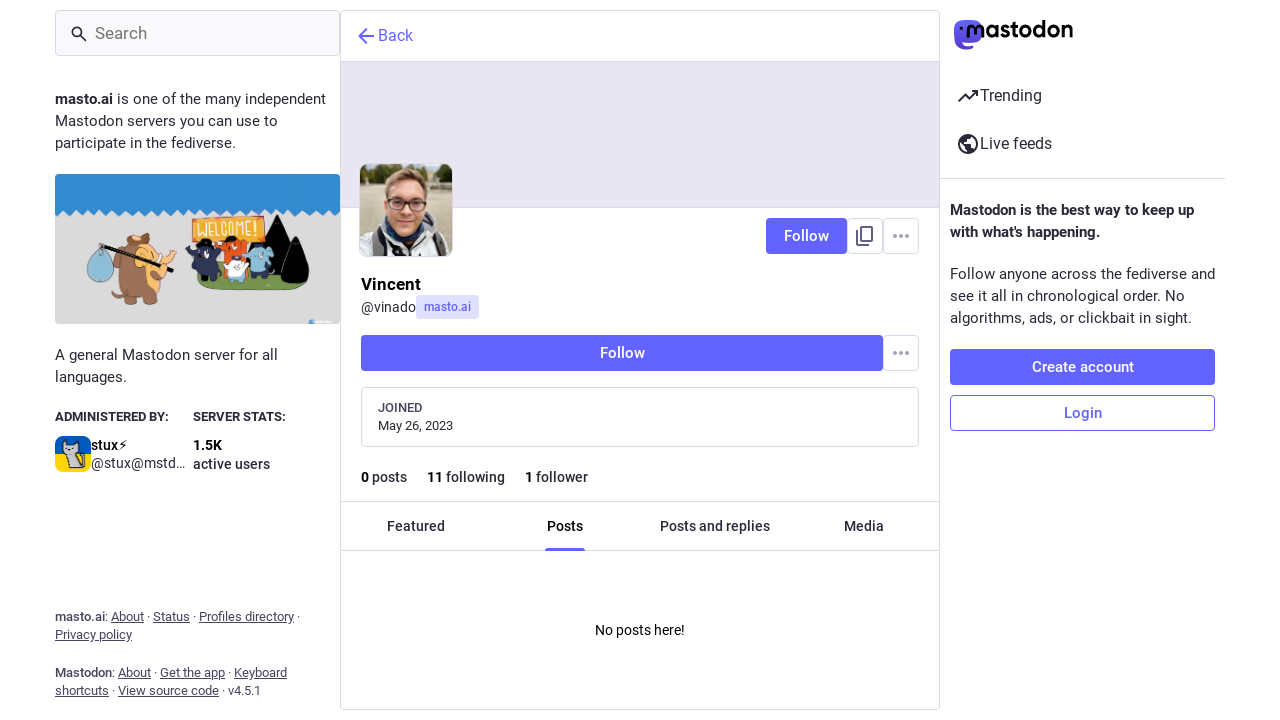

--- FILE ---
content_type: application/javascript
request_url: https://masto.ai/packs/embedded_status_content-BuJABfpO.js
body_size: 618
content:
import{r as e}from"./index-BIOZrIGT.js";import{j as a}from"./client-DZIGVCsa.js";import{ax as s}from"./useSelectableClick-CCTYB3hu.js";import{a9 as g}from"./status_quoted-BH4Dh27s.js";const Z=t=>e.createElement("svg",{xmlns:"http://www.w3.org/2000/svg",height:20,viewBox:"0 -960 960 960",width:20,...t},e.createElement("path",{d:"M96-144v-72h768v72H96Zm48-120v-264h96v264h-96Zm192 0v-456h96v456h-96Zm192 0v-336h96v336h-96Zm192 0v-552h96v552h-96Z"})),d=t=>e.createElement("svg",{xmlns:"http://www.w3.org/2000/svg",height:24,viewBox:"0 -960 960 960",width:24,...t},e.createElement("path",{d:"M80-120v-80h800v80H80Zm40-120v-280h120v280H120Zm200 0v-480h120v480H320Zm200 0v-360h120v360H520Zm200 0v-600h120v600H720Z"})),p=t=>e.createElement("svg",{xmlns:"http://www.w3.org/2000/svg",height:24,viewBox:"0 -960 960 960",width:24,...t},e.createElement("path",{d:"M360-400h400L622-580l-92 120-62-80-108 140Zm-40 160q-33 0-56.5-23.5T240-320v-480q0-33 23.5-56.5T320-880h480q33 0 56.5 23.5T880-800v480q0 33-23.5 56.5T800-240H320Zm0-80h480v-480H320v480ZM160-80q-33 0-56.5-23.5T80-160v-560h80v560h560v80H160Zm160-720v480-480Z"})),H=({status:t,className:v})=>{const h=e.useMemo(()=>t.get("mentions").toJS(),[t]),n=e.useCallback(r=>h.find(o=>o.url===r),[h]),m=g({hashtagAccountId:t.get("account"),hrefToMention:n});return a.jsx(s,{...m,className:v,lang:t.get("language"),htmlString:t.get("contentHtml")})};export{H as E,Z as S,d as a,p as b};
//# sourceMappingURL=embedded_status_content-BuJABfpO.js.map
